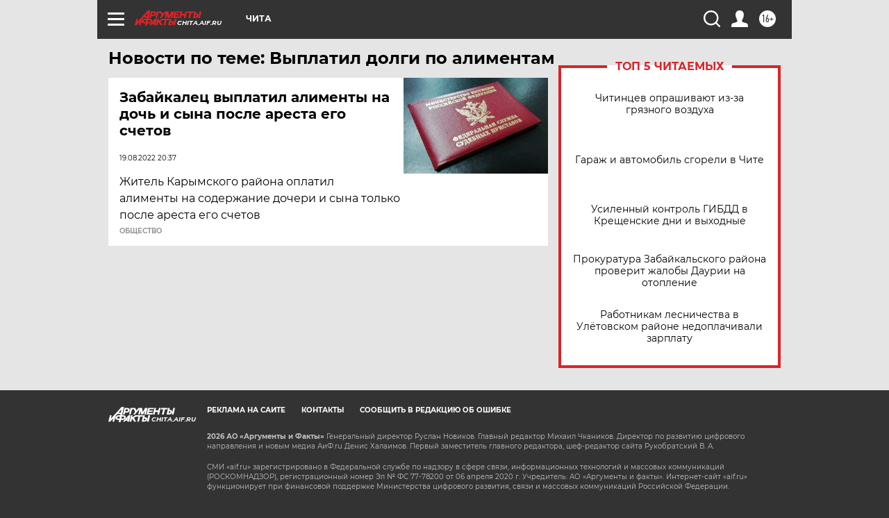

--- FILE ---
content_type: text/html
request_url: https://tns-counter.ru/nc01a**R%3Eundefined*aif_ru/ru/UTF-8/tmsec=aif_ru/151001560***
body_size: -73
content:
E67D7719696CDD2DX1768742189:E67D7719696CDD2DX1768742189